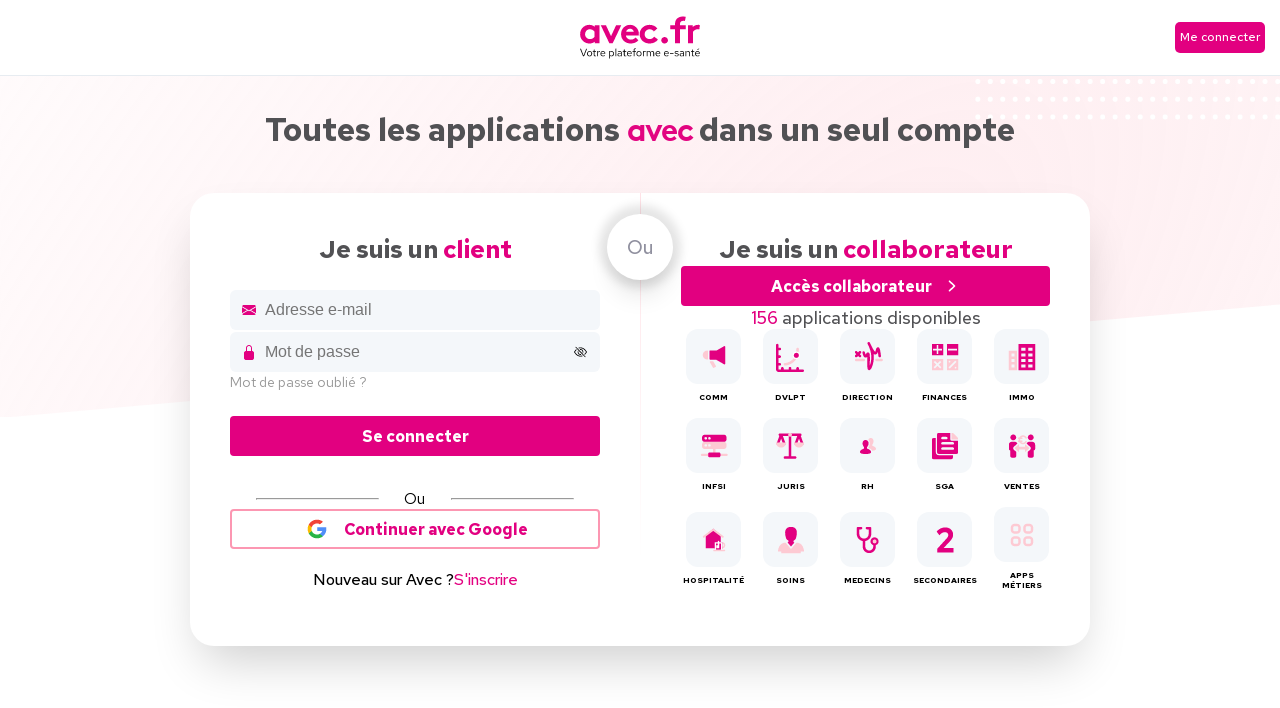

--- FILE ---
content_type: text/html; charset=utf-8
request_url: https://auth.avec.fr/iFrameAuth.html
body_size: 141
content:
<!DOCTYPE html>
<html>
  iFrame Auth
</html>
<script>
  const traiteMessageIframe = (e) => {
    //On authorise toutes les origines
    //if (e.origin !== "http://localhost:3002") {
    //  return;
    //}
    var message = e.data;
    switch (message.messageId) {
      case "deleteAuth":
        //console.log(`recept deleteAuth from ${e.origin}`);
        localStorage.removeItem("authFirebase");
        window.parent.postMessage(
          {
            messageId: "deleteAuth",
            response: "OK",
          },
          e.origin
        );
        break;
      case "setAuth":
        //console.log(`recept setAuth from ${e.origin}`);
        localStorage.setItem("authFirebase", message.data);
        window.parent.postMessage(
          {
            messageId: "setAuth",
            response: "OK",
          },
          e.origin
        );
        break;
      case "getAuth":
        //console.log(`Recept getAuth from ${e.origin}`);
        var data = localStorage.getItem("authFirebase");
        window.parent.postMessage(
          {
            messageId: "getAuth",
            response: data,
          },
          e.origin
        );
        break;
    }
  };

  //Set event Listener for catch one response, the Listener is destoy after
  window.addEventListener("message", traiteMessageIframe, { once: true });
</script>


--- FILE ---
content_type: text/html; charset=utf-8
request_url: https://www.google.com/recaptcha/api2/aframe
body_size: 268
content:
<!DOCTYPE HTML><html><head><meta http-equiv="content-type" content="text/html; charset=UTF-8"></head><body><script nonce="VUSu_R12Wg8Ugg1AUpfbYw">/** Anti-fraud and anti-abuse applications only. See google.com/recaptcha */ try{var clients={'sodar':'https://pagead2.googlesyndication.com/pagead/sodar?'};window.addEventListener("message",function(a){try{if(a.source===window.parent){var b=JSON.parse(a.data);var c=clients[b['id']];if(c){var d=document.createElement('img');d.src=c+b['params']+'&rc='+(localStorage.getItem("rc::a")?sessionStorage.getItem("rc::b"):"");window.document.body.appendChild(d);sessionStorage.setItem("rc::e",parseInt(sessionStorage.getItem("rc::e")||0)+1);localStorage.setItem("rc::h",'1769463458696');}}}catch(b){}});window.parent.postMessage("_grecaptcha_ready", "*");}catch(b){}</script></body></html>

--- FILE ---
content_type: application/javascript; charset=UTF-8
request_url: https://avec.fr/_next/static/chunks/pages/livret-accueil/clients-partenaires-fbe8e3c8b0fbb053.js
body_size: 3363
content:
(self.webpackChunk_N_E=self.webpackChunk_N_E||[]).push([[3112],{722993:function(t,e,n){(window.__NEXT_P=window.__NEXT_P||[]).push(["/livret-accueil/clients-partenaires",function(){return n(515662)}])},515662:function(t,e,n){"use strict";n.r(e),n.d(e,{default:function(){return x}});var i=n(785893),r=n(532163),o=n(679426),c=n(989578),a=n(754335),l=n(763796);let s=a.ZP.div.withConfig({componentId:"sc-e69d203a-0"})(["display:flex;flex-direction:row;gap:",";margin-top:60px;width:100%;align-items:center;justify-content:center;"," @media ","{display:flex;flex-direction:column;}"],t=>{let{gap:e}=t;return e||"50px"},t=>{let{relative:e}=t;return e&&"position : relative;"},l.Uh.md),d=a.ZP.div.withConfig({componentId:"sc-e69d203a-1"})(["display:flex;flex-direction:column;"]),u=a.ZP.div.withConfig({componentId:"sc-e69d203a-2"})(["position:absolute;top:0;left:80px;@media ","{display :none;}"],l.Uh.md);var p=n(425675),g=n.n(p),x=()=>(0,i.jsxs)(r.cG,{children:[(0,i.jsxs)(o.c_,{direction:"column",children:[(0,i.jsx)(c.Z,{comeback:"/livret-accueil/categories/groupe",photo:(0,i.jsx)(g(),{width:134,height:134,src:"/img/livret-accueil/clients-partenaire/partenaires.svg"}),titlePart:"Nos clients et nos partenaires"}),(0,i.jsxs)(o.c_,{direction:"column",margin:"50px 0",alignItems:"center",children:[(0,i.jsxs)(o.c_,{direction:"column",children:[(0,i.jsxs)(o.$s,{size:"34",textAlign:"center",notLittle:!0,fontWeight:"700",marginBottom:"40px",marginBottomSmartphone:"20px",children:["Nos ",(0,i.jsx)("span",{children:"patients / clients"})]}),(0,i.jsx)(o.$s,{size:"28",textAlign:"center",notLittle:!0,fontWeight:"500",marginBottomSmartphone:"40px",children:"Qu’ils soient b\xe9n\xe9ficiaires d’aides \xe0 domicile, r\xe9sidents en EHPAD ou patients en clinique ou centre de sant\xe9, toutes les personnes qui ont recours aux services de sant\xe9, au sens large du terme, sont les clients du Groupe AVEC. Et parce qu’ils sont clients, nous devons leur d\xe9livrer des prestations de qualit\xe9 r\xe9pondant \xe0 leurs besoins sp\xe9cifiques et \xe0 la hauteur de leurs attentes."})]}),(0,i.jsxs)(o.c_,{direction:"column",marginTop:"100px",children:[(0,i.jsxs)(o.$s,{size:"34",notLittle:!0,textAlign:"center",fontWeight:"700",marginBottom:"40px",marginBottomSmartphone:"20px",children:["Nos ",(0,i.jsx)("span",{children:"partenaires"})]}),(0,i.jsx)(o.$s,{size:"28",notLittle:!0,textAlign:"center",fontWeight:"500",marginBottom:"80px",children:"Nos clients sont aussi nos partenaires avec lesquels nous travaillons pour d\xe9livrer les missions de service qu’ils nous confient : Agences r\xe9gionales de sant\xe9, Conseils d\xe9partementaux, Caisses d’allocations familiales, S\xe9curit\xe9 sociale, Caisses de retraites, Mutuelles de sant\xe9 et pr\xe9voyance, Collectivit\xe9s locales..."}),(0,i.jsxs)(s,{gap:"10px",relative:!0,children:[(0,i.jsx)(u,{children:(0,i.jsx)(g(),{width:105,height:97,src:"/img/livret-accueil/clients-partenaire/arrow-down-right.svg"})}),(0,i.jsx)(d,{children:(0,i.jsx)(o.so,{width:"200px",src:"/img/livret-accueil/clients-partenaire/partenaires/ars.png",alt:"partenaire"})}),(0,i.jsx)(d,{children:(0,i.jsx)(o.so,{width:"200px",src:"/img/livret-accueil/clients-partenaire/partenaires/allocations.png",alt:"partenaire"})}),(0,i.jsx)(d,{children:(0,i.jsx)(o.so,{width:"200px",src:"/img/livret-accueil/clients-partenaire/partenaires/assurance-maladie.png",alt:"partenaire"})}),(0,i.jsx)(d,{children:(0,i.jsx)(o.so,{width:"200px",src:"/img/livret-accueil/clients-partenaire/partenaires/all-partenaires.png",alt:"partenaire"})})]})]})]})]})," "]})},679426:function(t,e,n){"use strict";n.d(e,{$s:function(){return c},EG:function(){return p},G4:function(){return l},Mk:function(){return d},Uo:function(){return a},c_:function(){return s},l8:function(){return u},so:function(){return o}});var i=n(763796),r=n(754335);let o=r.ZP.img.withConfig({componentId:"sc-70f38877-0"})([""," "," "," "," "," "," @media ","{margin:auto;width:",";"," "," "," ","}"],t=>t.width&&"width : ".concat(t.width,";"),t=>t.specificSize&&"width : ".concat(t.specificSize,";"),t=>t.height&&"height : ".concat(t.height,";"),t=>t.marginTop&&"margin-top : ".concat(t.marginTop,";"),t=>t.absolute&&"position : absolute; top : 17px; left : 7px;",t=>t.isCliquable&&"&:hover{opacity : 0.6; cursor : pointer;}",i.Uh.md,t=>{let{specificWidthSmartphone:e}=t;return e||"100%"},t=>{let{specificMarginTopSmartphone:e}=t;return e&&"margin-top : ".concat(e,";")},t=>{let{isLoop:e}=t;return e&&"display : none;"},t=>{let{isIconSmartphone:e}=t;return e&&"margin : 0; align-items: flex-start; width : 20px; height : 20px;"},t=>{let{specificMarginSmartphone:e}=t;return e&&"margin : ".concat(e,";")}),c=r.ZP.p.withConfig({componentId:"sc-70f38877-1"})(["font-size:",";"," "," "," "," "," "," "," "," "," "," "," "," "," "," "," "," "," "," > span{color:#e20080;"," ","}&:hover{",";}@media ","{justify-content:center;padding:0;margin:0;width:100%;",";"," "," "," "," "," "," ","}"],t=>{let{size:e}=t;return e&&"".concat(e,"px")},t=>{let{bold:e}=t;return e&&"font-weight : bold;"},t=>{let{marginTop:e}=t;return e&&"margin-top : ".concat(e,";")},t=>{let{marginBottom:e}=t;return e&&"margin-bottom: ".concat(e,";")},t=>{let{marginLeft:e}=t;return e&&"margin-left : ".concat(e,";")},t=>{let{textAlign:e}=t;return e&&"text-align : ".concat(e,";")},t=>{let{width:e}=t;return e&&"width : ".concat(e,";")},t=>{let{background:e}=t;return e&&"background : ".concat(e,";")},t=>{let{padding:e}=t;return e&&"padding : ".concat(e,";")},t=>{let{margin:e}=t;return e&&"margin : ".concat(e,";")},t=>{let{withoutPaddingLeft:e}=t;return!e&&"padding-left : 25px;"},t=>{let{paddingTop:e}=t;return e&&"padding-top : ".concat(e,";")},t=>{let{paddingRight:e}=t;return e&&"padding-right : ".concat(e,";")},t=>{let{paddingLeft:e}=t;return e&&"padding-left : ".concat(e,";")},t=>{let{zIndex:e}=t;return e&&"z-index : 10;"},t=>{let{color:e}=t;return e&&"color : ".concat(e,";")},t=>{let{fontWeight:e}=t;return e&&"font-weight : ".concat(e,";")},t=>{let{isColumn:e}=t;return e&&"display : flex; flex-direction : column; margin-top : 30px;"},t=>{let{specificBig:e}=t;return e&&"font-size : 30px; color : #515154; font-weight : 700;"},t=>{let{notLittle:e}=t;return!e&&"font-size: 22px; font-weight : bold;"},t=>{let{specificBig:e}=t;return e&&"font-size: 25px; font-weight : 700;"},t=>{let{isRetour:e}=t;return e&&"cursor : pointer; opacity:0.6;"},i.Uh.md,t=>{let{isRetour:e}=t;return e?"text-align:left; margin-top : 20px;":"text-align: center;"},t=>{let{isNotDisplaySmartphone:e}=t;return e&&"display : none;"},t=>{let{isMiniTitle:e}=t;return e&&"margin : 30px auto;"},t=>{let{marginBottomSmartphone:e}=t;return e&&"margin-bottom : ".concat(e,";")},t=>{let{marginTopSmartphone:e}=t;return e&&"margin-top : ".concat(e,";")},t=>{let{paddingSmartphone:e}=t;return e&&"padding : ".concat(e,";")},t=>{let{specificSizeSmartphone:e}=t;return e&&"font-size : ".concat(e,";")},t=>{let{specificTextAlignSmartphone:e}=t;return e&&"text-align : ".concat(e,";")});r.ZP.div.withConfig({componentId:"sc-70f38877-2"})(["width ",";height :265px;border:3px solid #f4f7fa;box-sizing:border-box;border-radius:16px;padding:20px 12px;display:flex;flex-direction:column;justify-content:center;align-items:center;"," @media ","{margin-top:20px;margin :0 auto;}"],t=>{let{width:e}=t;return e||"100%"},t=>{let{gap:e}=t;return e&&"gap : ".concat(e,";")},i.Uh.md);let a=r.ZP.div.withConfig({componentId:"sc-70f38877-3"})(["display:grid;grid-template-columns:",";grid-template-rows:repeat(2,170px);grid-gap:50px;margin:80px auto;@media ","{margin:50px auto;display:grid;grid-template-columns:repeat(2,1fr);grid-template-rows:repeat(4,1fr);grid-gap:20px;}"],t=>{let{columns:e}=t;return e},i.Uh.md),l=r.ZP.div.withConfig({componentId:"sc-70f38877-4"})(["display:flex;flex-direction:column;justify-content:space-around;align-items:center;border-radius:15px;box-shadow:0px 0px 44px rgba(226,0,128,0.09);border:3px solid #f4f7fa;margin:",";"," "," @media ","{margin:30px 10px;padding:20px;","}"],t=>{let{margin:e}=t;return e||"100px 2%"},t=>{let{padding:e}=t;return e&&"padding: ".concat(e,";")},t=>{let{background:e}=t;return e&&"background: ".concat(e,";")},i.Uh.md,t=>{let{specificMarginTop:e}=t;return e&&"margin-top : ".concat(e)}),s=r.ZP.div.withConfig({componentId:"sc-70f38877-5"})(["display:flex;flex-direction:",";",";",";",";",";",";",";",";",";",";",";"," "," ",";",";",";@media ","{"," width:100%;margin:0;padding:0 10px;",";flex-direction:column;justify-content:center;gap:10px;"," "," "," "," "," "," "," "," > iframe{width:100%;}}"],t=>{let{direction:e}=t;return e},t=>{let{justifyContent:e}=t;return e&&"justify-content : ".concat(e,";")},t=>{let{width:e}=t;return e&&"width : ".concat(e,";")},t=>{let{alignItems:e}=t;return e&&"align-items : ".concat(e,";")},t=>{let{margin:e}=t;return e&&"margin : ".concat(e,";")},t=>{let{padding:e}=t;return e&&"padding : ".concat(e,";")},t=>{let{marginTop:e}=t;return e&&"margin-top : ".concat(e,";")},t=>{let{height:e}=t;return e&&"height : ".concat(e,";")},t=>{let{marginBottom:e}=t;return e&&"margin-bottom : ".concat(e,";")},t=>{let{paddingLeft:e}=t;return e&&"padding-left : ".concat(e,";")},t=>{let{paddingRight:e}=t;return e&&"padding-right : ".concat(e,";")},t=>{let{background:e}=t;return e&&"background: ".concat(e,";")},t=>{let{position:e}=t;return e&&"position: ".concat(e,";")},t=>{let{gap:e}=t;return e&&"gap : ".concat(e,";")},t=>{let{zIndex:e}=t;return e&&"z-index : ".concat(e)},t=>{let{isCliquable:e}=t;return e&&"&:hover {cursor : pointer; opacity : 0.6;}"},i.Uh.md,t=>{let{isNotDisplaySmartphone:e}=t;return e&&"display : none;"},t=>{let{isHeader:e}=t;return e&&"margin-bottom : 30px;"},t=>{let{specificGapSmartphone:e}=t;return e&&"gap : ".concat(e,";")},t=>{let{toBeRowSmartphone:e}=t;return e&&"flex-direction : row;"},t=>{let{noDisplaySmartphone:e}=t;return e&&"display : none;"},t=>{let{withSpecialIconDispoSmartphone:e}=t;return e&&"align-items : flex-start;"},t=>{let{specialMarginTopSmartphone:e}=t;return e&&"margin-top : 30px;"},t=>{let{specialMarginSmartphone:e}=t;return e&&"margin : ".concat(e,";")},t=>{let{specialHeightSmartphone:e}=t;return e&&"height : ".concat(e,";")},t=>{let{specialPaddingSmartphone:e}=t;return e&&"padding : ".concat(e,";")}),d=r.ZP.button.withConfig({componentId:"sc-70f38877-6"})(["display:flex;flex-direction:row;justify-content:center;align-items:center;padding:12px 16px;background:",";color:",";border-radius:5px;font-weight:bold;z-index:3;font-size:",";border:1px solid ",";",";",";",";",";",";",";&:hover{opacity:0.6;cursor:pointer;}@media ","{width:100%;margin:",";}"],t=>{let{background:e}=t;return e},t=>{let{color:e}=t;return e},t=>{let{fontSize:e}=t;return e||"14px"},t=>{let{background:e}=t;return e},t=>{let{marginTop:e}=t;return e&&"margin-top : ".concat(e)},t=>{let{gap:e}=t;return e&&"gap : ".concat(e)},t=>{let{specificMargingLeft:e}=t;return e&&"margin-left : ".concat(e)},t=>{let{width:e}=t;return e&&"width : ".concat(e)},t=>{let{height:e}=t;return e&&"height : ".concat(e)},t=>{let{margin:e}=t;return e&&"margin : ".concat(e)},i.Uh.md,t=>{let{withoutMarginSmartphone:e}=t;return e?"0":"20px auto"}),u=r.ZP.div.withConfig({componentId:"sc-70f38877-7"})(["@media ","{margin:30px 20px;}"],i.Uh.md),p=r.ZP.div.withConfig({componentId:"sc-70f38877-8"})(["@media ","{display:none;}"],i.Uh.md)},828889:function(t,e,n){"use strict";var i=n(785893),r=n(679426);n(277561);let o=()=>(0,i.jsx)("svg",{width:"41",height:"41",viewBox:"0 0 41 41",fill:"none",xmlns:"http://www.w3.org/2000/svg",children:(0,i.jsx)("path",{d:"M20.5 19.0535C15.1244 14.6642 7.92667 11.9708 0 11.9708V33.9173C7.92667 33.9173 15.1244 36.6107 20.5 41C25.8756 36.6307 33.0733 33.9173 41 33.9173V11.9708C33.0733 11.9708 25.8756 14.6642 20.5 19.0535ZM20.5 11.9708C24.2811 11.9708 27.3333 9.29732 27.3333 5.9854C27.3333 2.67348 24.2811 0 20.5 0C16.7189 0 13.6667 2.67348 13.6667 5.9854C13.6667 9.29732 16.7189 11.9708 20.5 11.9708Z",fill:"#FC97B2"})});e.Z=()=>(0,i.jsxs)(r.c_,{direction:"row",alignItems:"center",gap:"20px",marginBottom:"70px",children:[(0,i.jsx)("div",{children:(0,i.jsx)(o,{})}),(0,i.jsx)(r.$s,{size:"28",fontWeight:"500",withoutPaddingLeft:!0,children:"Livret d'accueil"})]})},277561:function(t,e,n){"use strict";n.d(e,{c:function(){return c}});var i=n(754335),r=n(708726),o=n.n(r);let c=i.ZP.div.withConfig({componentId:"sc-882d0e5a-0"})(["position:absolute;z-index:-1;width:100%;background-image:url(",");background-size:",";left:0;top:0;height:",";max-width:none;background-repeat:no-repeat;"],o(),t=>{let{fromHomePage:e}=t;return e?"cover":"100% 400px"},t=>{let{fromHomePage:e}=t;return e?"100%":"440px"})},989578:function(t,e,n){"use strict";var i=n(785893),r=n(811163),o=n.n(r),c=n(679426),a=n(828889),l=n(277561);e.Z=t=>{let{titlePart:e,comeback:n,photo:r,subtitle:s,withoutRetour:d,specificWidth:u=null,fromHomePage:p=null,marginBottomProps:g="70px"}=t;return(0,i.jsxs)(i.Fragment,{children:[(0,i.jsx)(l.c,{fromHomePage:p}),(0,i.jsxs)(c.c_,{direction:"column",marginBottom:g,children:[(0,i.jsxs)(c.c_,{direction:"row",alignItems:"center",style:{justifyContent:"space-between"},onClick:()=>o().push(n),children:[(0,i.jsxs)(c.c_,{direction:"column",style:{height:"100%",zIndex:"3"},children:[(0,i.jsx)(c.c_,{direction:"column",isNotDisplaySmartphone:!0,children:(0,i.jsx)(a.Z,{})}),!d&&(0,i.jsx)(c.c_,{direction:"row",alignItems:"center",isCliquable:!0,style:{paddingLeft:"0"},children:(0,i.jsx)(c.$s,{fontWeight:"700",size:"18",color:"#E20080",withoutPaddingLeft:!0,isRetour:!0,children:"< Retour"})})]}),(0,i.jsx)("div",{style:{zIndex:"3"},children:r})]}),(0,i.jsxs)(c.c_,{direction:"column",marginTop:"15px",isHeader:!0,width:u||"45%",style:{zIndex:"20"},children:[(0,i.jsx)(c.$s,{fontWeight:"700",size:"44",zIndex:!0,color:"#3E3E43",withoutPaddingLeft:!0,children:e}),s&&(0,i.jsx)(c.$s,{color:"#E20080",fontWeight:"500",size:"28",withoutPaddingLeft:!0,children:s})]})]})]})}},708726:function(t){t.exports="/_next/static/images/background-header-rectangle-8e2b8246f0ec9a58cb27aa49362a03c2.png"}},function(t){t.O(0,[9774,2888,179],function(){return t(t.s=722993)}),_N_E=t.O()}]);

--- FILE ---
content_type: image/svg+xml
request_url: https://avec.fr/rdv-en-ligne/bg-rose-big.svg
body_size: 453
content:
<svg width="1920" height="512" viewBox="0 0 1920 512" fill="none" xmlns="http://www.w3.org/2000/svg"><mask id="a" style="mask-type:alpha" maskUnits="userSpaceOnUse" x="0" y="0" width="1920" height="512"><path fill="#fff" d="M0 0h1920v512H0z"/></mask><g mask="url(#a)"><path d="M0-253h1920v596L0 513.5V-253Z" fill="url(#b)"/><ellipse cx="1916.65" cy="61.467" rx="3.737" ry="3.798" fill="#fff"/><ellipse cx="1916.65" cy="8.301" rx="3.737" ry="3.798" fill="#fff"/><ellipse cx="1916.65" cy="34.883" rx="3.737" ry="3.798" fill="#fff"/><ellipse cx="1691.69" cy="61.467" rx="3.737" ry="3.798" fill="#fff"/><ellipse cx="1691.69" cy="8.301" rx="3.737" ry="3.798" fill="#fff"/><ellipse cx="1710.38" cy="61.467" rx="3.737" ry="3.798" fill="#fff"/><ellipse cx="1710.38" cy="8.301" rx="3.737" ry="3.798" fill="#fff"/><ellipse cx="1729.06" cy="61.467" rx="3.737" ry="3.798" fill="#fff"/><ellipse cx="1729.06" cy="8.301" rx="3.737" ry="3.798" fill="#fff"/><ellipse cx="1747.74" cy="61.467" rx="3.737" ry="3.798" fill="#fff"/><ellipse cx="1747.74" cy="8.301" rx="3.737" ry="3.798" fill="#fff"/><ellipse cx="1766.42" cy="61.467" rx="3.737" ry="3.798" fill="#fff"/><ellipse cx="1766.42" cy="8.301" rx="3.737" ry="3.798" fill="#fff"/><ellipse cx="1785.11" cy="61.467" rx="3.737" ry="3.798" fill="#fff"/><ellipse cx="1785.11" cy="8.301" rx="3.737" ry="3.798" fill="#fff"/><ellipse cx="1691.69" cy="34.883" rx="3.737" ry="3.798" fill="#fff"/><ellipse cx="1710.38" cy="34.883" rx="3.737" ry="3.798" fill="#fff"/><ellipse cx="1729.06" cy="34.883" rx="3.737" ry="3.798" fill="#fff"/><ellipse cx="1747.74" cy="34.883" rx="3.737" ry="3.798" fill="#fff"/><ellipse cx="1766.42" cy="34.883" rx="3.737" ry="3.798" fill="#fff"/><ellipse cx="1785.11" cy="34.883" rx="3.737" ry="3.798" fill="#fff"/><ellipse cx="1466.74" cy="61.467" rx="3.737" ry="3.798" fill="#fff"/><ellipse cx="1466.74" cy="8.301" rx="3.737" ry="3.798" fill="#fff"/><ellipse cx="1485.42" cy="61.467" rx="3.737" ry="3.798" fill="#fff"/><ellipse cx="1485.42" cy="8.301" rx="3.737" ry="3.798" fill="#fff"/><ellipse cx="1504.1" cy="61.467" rx="3.737" ry="3.798" fill="#fff"/><ellipse cx="1504.1" cy="8.301" rx="3.737" ry="3.798" fill="#fff"/><ellipse cx="1522.78" cy="61.467" rx="3.737" ry="3.798" fill="#fff"/><ellipse cx="1522.78" cy="8.301" rx="3.737" ry="3.798" fill="#fff"/><ellipse cx="1541.47" cy="61.467" rx="3.737" ry="3.798" fill="#fff"/><ellipse cx="1541.47" cy="8.301" rx="3.737" ry="3.798" fill="#fff"/><ellipse cx="1560.15" cy="61.467" rx="3.737" ry="3.798" fill="#fff"/><ellipse cx="1560.15" cy="8.301" rx="3.737" ry="3.798" fill="#fff"/><ellipse cx="1466.74" cy="34.884" rx="3.737" ry="3.798" fill="#fff"/><ellipse cx="1485.42" cy="34.884" rx="3.737" ry="3.798" fill="#fff"/><ellipse cx="1504.1" cy="34.884" rx="3.737" ry="3.798" fill="#fff"/><ellipse cx="1522.78" cy="34.884" rx="3.737" ry="3.798" fill="#fff"/><ellipse cx="1541.47" cy="34.884" rx="3.737" ry="3.798" fill="#fff"/><ellipse cx="1560.15" cy="34.884" rx="3.737" ry="3.798" fill="#fff"/><ellipse cx="1579.21" cy="61.467" rx="3.737" ry="3.798" fill="#fff"/><ellipse cx="1579.21" cy="8.301" rx="3.737" ry="3.798" fill="#fff"/><ellipse cx="1597.9" cy="61.467" rx="3.737" ry="3.798" fill="#fff"/><ellipse cx="1597.9" cy="8.301" rx="3.737" ry="3.798" fill="#fff"/><ellipse cx="1616.58" cy="61.467" rx="3.737" ry="3.798" fill="#fff"/><ellipse cx="1616.58" cy="8.301" rx="3.737" ry="3.798" fill="#fff"/><ellipse cx="1635.26" cy="61.467" rx="3.737" ry="3.798" fill="#fff"/><ellipse cx="1635.26" cy="8.301" rx="3.737" ry="3.798" fill="#fff"/><ellipse cx="1653.95" cy="61.467" rx="3.737" ry="3.798" fill="#fff"/><ellipse cx="1653.95" cy="8.301" rx="3.737" ry="3.798" fill="#fff"/><ellipse cx="1672.63" cy="61.467" rx="3.737" ry="3.798" fill="#fff"/><ellipse cx="1672.63" cy="8.301" rx="3.737" ry="3.798" fill="#fff"/><ellipse cx="1579.21" cy="34.883" rx="3.737" ry="3.798" fill="#fff"/><ellipse cx="1597.9" cy="34.883" rx="3.737" ry="3.798" fill="#fff"/><ellipse cx="1616.58" cy="34.883" rx="3.737" ry="3.798" fill="#fff"/><ellipse cx="1635.26" cy="34.883" rx="3.737" ry="3.798" fill="#fff"/><ellipse cx="1653.95" cy="34.883" rx="3.737" ry="3.798" fill="#fff"/><ellipse cx="1672.63" cy="34.883" rx="3.737" ry="3.798" fill="#fff"/><ellipse cx="1804.17" cy="61.467" rx="3.737" ry="3.798" fill="#fff"/><ellipse cx="1804.17" cy="8.301" rx="3.737" ry="3.798" fill="#fff"/><ellipse cx="1822.85" cy="61.467" rx="3.737" ry="3.798" fill="#fff"/><ellipse cx="1822.85" cy="8.301" rx="3.737" ry="3.798" fill="#fff"/><ellipse cx="1841.54" cy="61.467" rx="3.737" ry="3.798" fill="#fff"/><ellipse cx="1841.54" cy="8.301" rx="3.737" ry="3.798" fill="#fff"/><ellipse cx="1860.22" cy="61.467" rx="3.737" ry="3.798" fill="#fff"/><ellipse cx="1860.22" cy="8.301" rx="3.737" ry="3.798" fill="#fff"/><ellipse cx="1878.9" cy="61.467" rx="3.737" ry="3.798" fill="#fff"/><ellipse cx="1878.9" cy="8.301" rx="3.737" ry="3.798" fill="#fff"/><ellipse cx="1897.58" cy="61.467" rx="3.737" ry="3.798" fill="#fff"/><ellipse cx="1897.58" cy="8.301" rx="3.737" ry="3.798" fill="#fff"/><ellipse cx="1804.17" cy="34.883" rx="3.737" ry="3.798" fill="#fff"/><ellipse cx="1822.85" cy="34.883" rx="3.737" ry="3.798" fill="#fff"/><ellipse cx="1841.54" cy="34.883" rx="3.737" ry="3.798" fill="#fff"/><ellipse cx="1860.22" cy="34.883" rx="3.737" ry="3.798" fill="#fff"/><ellipse cx="1878.9" cy="34.883" rx="3.737" ry="3.798" fill="#fff"/><ellipse cx="1897.58" cy="34.883" rx="3.737" ry="3.798" fill="#fff"/></g><defs><radialGradient id="b" cx="0" cy="0" r="1" gradientUnits="userSpaceOnUse" gradientTransform="rotate(-142.456 683.522 46.124) scale(2098.43 4953.37)"><stop stop-color="#FDCAD3" stop-opacity=".35"/><stop offset=".921" stop-color="#FFE2E7" stop-opacity="0"/></radialGradient></defs></svg>